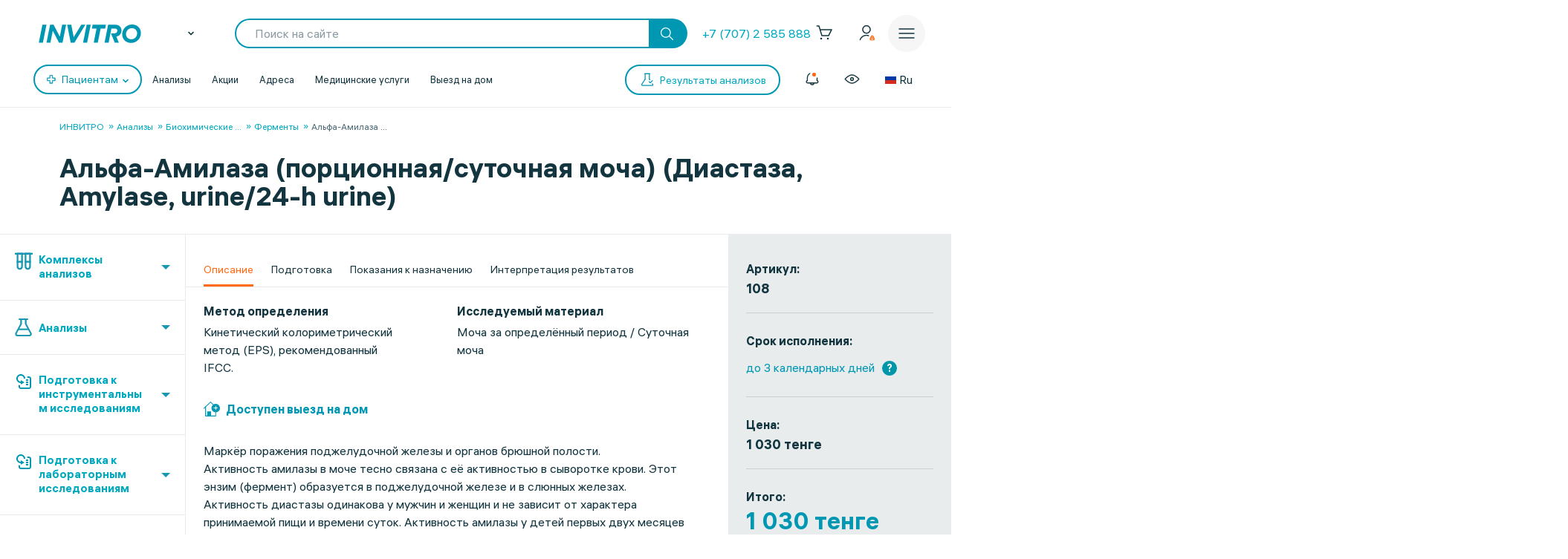

--- FILE ---
content_type: image/svg+xml
request_url: https://invitro.kz/local/templates/invitro_main/src/image/icons/footer/img-big/instagram-84px.svg
body_size: 1545
content:
<svg width="84" height="36" viewBox="0 0 84 36" fill="none" xmlns="http://www.w3.org/2000/svg">
<g clip-path="url(#clip0_153_270)">
<path d="M74.6644 0H9.33557C-0.430481 0 0.00287948 6.81426 0.00287948 11V25C0.00287948 29.1857 -0.430481 36 9.33557 36H74.6644C84.4305 36 83.9971 29.1857 83.9971 25V11C83.9971 6.81426 84.4305 0 74.6644 0Z" fill="#13353F"/>
<path d="M48.3748 10.418C47.5716 10.418 46.9691 11.0204 46.9691 11.8237C46.9691 12.627 47.5716 13.2294 48.3748 13.2294C49.1781 13.2294 49.7806 12.627 49.7806 11.8237C49.7806 11.0204 49.1781 10.418 48.3748 10.418Z" fill="white"/>
<path d="M42.049 12.2254C38.7355 12.2254 36.1249 14.9364 36.1249 18.1495C36.1249 21.3626 38.8359 24.0736 42.049 24.0736C45.2621 24.0736 47.9731 21.3626 47.9731 18.1495C47.9731 14.9364 45.3625 12.2254 42.049 12.2254ZM42.049 21.965C39.9404 21.965 38.2335 20.2581 38.2335 18.1495C38.2335 16.0409 39.9404 14.334 42.049 14.334C44.1576 14.334 45.8645 16.0409 45.8645 18.1495C45.8645 20.2581 44.1576 21.965 42.049 21.965Z" fill="white"/>
<path d="M46.8687 5.99999H37.3298C33.2131 5.99999 30 9.21307 30 13.2294V22.7683C30 26.7846 33.2131 29.9977 37.2294 29.9977H46.7683C50.7846 29.9977 53.9977 26.7846 53.9977 22.7683V13.2294C54.0981 9.21307 50.885 5.99999 46.8687 5.99999ZM51.7887 22.8687C51.7887 25.5797 49.5797 27.8891 46.7683 27.8891H37.2294C34.5184 27.8891 32.209 25.6801 32.209 22.8687V13.3298C32.209 10.6188 34.418 8.30939 37.2294 8.30939H46.7683C49.4793 8.30939 51.7887 10.5184 51.7887 13.3298V22.8687Z" fill="white"/>
</g>
<defs>
<clipPath id="clip0_153_270">
<rect width="84" height="36" fill="white"/>
</clipPath>
</defs>
</svg>
